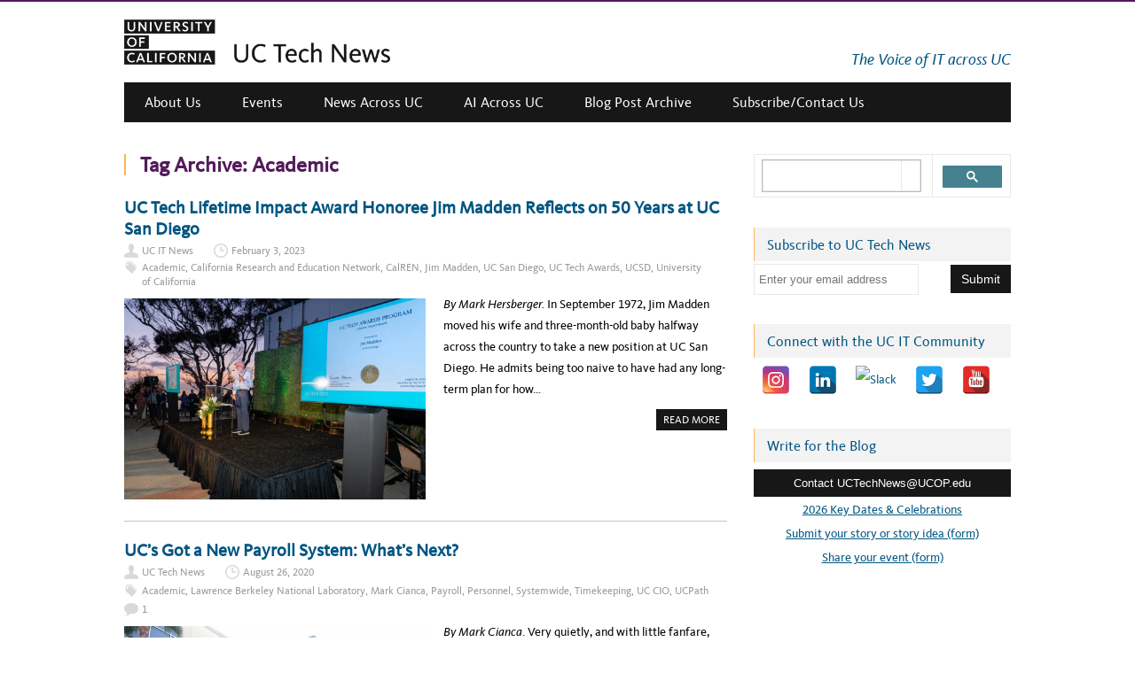

--- FILE ---
content_type: text/html; charset=UTF-8
request_url: https://uctechnews.ucop.edu/tag/academic/
body_size: 23609
content:
<!DOCTYPE html>
<!--[if IE 7]>
<html class="ie ie7" lang="en-US">
<![endif]-->
<!--[if IE 8]>
<html class="ie ie8" lang="en-US">
<![endif]-->
<!--[if !(IE 7) | !(IE 8)  ]><!-->
<html lang="en-US">
<!--<![endif]-->

<head>
<meta http-equiv="X-UA-Compatible" content="IE=edge" />
  <meta charset="UTF-8" /><script type="text/javascript">(window.NREUM||(NREUM={})).init={ajax:{deny_list:["bam.nr-data.net"]},feature_flags:["soft_nav"]};(window.NREUM||(NREUM={})).loader_config={licenseKey:"88d2d69bd3",applicationID:"5896006",browserID:"5896013"};;/*! For license information please see nr-loader-rum-1.308.0.min.js.LICENSE.txt */
(()=>{var e,t,r={163:(e,t,r)=>{"use strict";r.d(t,{j:()=>E});var n=r(384),i=r(1741);var a=r(2555);r(860).K7.genericEvents;const s="experimental.resources",o="register",c=e=>{if(!e||"string"!=typeof e)return!1;try{document.createDocumentFragment().querySelector(e)}catch{return!1}return!0};var d=r(2614),u=r(944),l=r(8122);const f="[data-nr-mask]",g=e=>(0,l.a)(e,(()=>{const e={feature_flags:[],experimental:{allow_registered_children:!1,resources:!1},mask_selector:"*",block_selector:"[data-nr-block]",mask_input_options:{color:!1,date:!1,"datetime-local":!1,email:!1,month:!1,number:!1,range:!1,search:!1,tel:!1,text:!1,time:!1,url:!1,week:!1,textarea:!1,select:!1,password:!0}};return{ajax:{deny_list:void 0,block_internal:!0,enabled:!0,autoStart:!0},api:{get allow_registered_children(){return e.feature_flags.includes(o)||e.experimental.allow_registered_children},set allow_registered_children(t){e.experimental.allow_registered_children=t},duplicate_registered_data:!1},browser_consent_mode:{enabled:!1},distributed_tracing:{enabled:void 0,exclude_newrelic_header:void 0,cors_use_newrelic_header:void 0,cors_use_tracecontext_headers:void 0,allowed_origins:void 0},get feature_flags(){return e.feature_flags},set feature_flags(t){e.feature_flags=t},generic_events:{enabled:!0,autoStart:!0},harvest:{interval:30},jserrors:{enabled:!0,autoStart:!0},logging:{enabled:!0,autoStart:!0},metrics:{enabled:!0,autoStart:!0},obfuscate:void 0,page_action:{enabled:!0},page_view_event:{enabled:!0,autoStart:!0},page_view_timing:{enabled:!0,autoStart:!0},performance:{capture_marks:!1,capture_measures:!1,capture_detail:!0,resources:{get enabled(){return e.feature_flags.includes(s)||e.experimental.resources},set enabled(t){e.experimental.resources=t},asset_types:[],first_party_domains:[],ignore_newrelic:!0}},privacy:{cookies_enabled:!0},proxy:{assets:void 0,beacon:void 0},session:{expiresMs:d.wk,inactiveMs:d.BB},session_replay:{autoStart:!0,enabled:!1,preload:!1,sampling_rate:10,error_sampling_rate:100,collect_fonts:!1,inline_images:!1,fix_stylesheets:!0,mask_all_inputs:!0,get mask_text_selector(){return e.mask_selector},set mask_text_selector(t){c(t)?e.mask_selector="".concat(t,",").concat(f):""===t||null===t?e.mask_selector=f:(0,u.R)(5,t)},get block_class(){return"nr-block"},get ignore_class(){return"nr-ignore"},get mask_text_class(){return"nr-mask"},get block_selector(){return e.block_selector},set block_selector(t){c(t)?e.block_selector+=",".concat(t):""!==t&&(0,u.R)(6,t)},get mask_input_options(){return e.mask_input_options},set mask_input_options(t){t&&"object"==typeof t?e.mask_input_options={...t,password:!0}:(0,u.R)(7,t)}},session_trace:{enabled:!0,autoStart:!0},soft_navigations:{enabled:!0,autoStart:!0},spa:{enabled:!0,autoStart:!0},ssl:void 0,user_actions:{enabled:!0,elementAttributes:["id","className","tagName","type"]}}})());var p=r(6154),m=r(9324);let h=0;const v={buildEnv:m.F3,distMethod:m.Xs,version:m.xv,originTime:p.WN},b={consented:!1},y={appMetadata:{},get consented(){return this.session?.state?.consent||b.consented},set consented(e){b.consented=e},customTransaction:void 0,denyList:void 0,disabled:!1,harvester:void 0,isolatedBacklog:!1,isRecording:!1,loaderType:void 0,maxBytes:3e4,obfuscator:void 0,onerror:void 0,ptid:void 0,releaseIds:{},session:void 0,timeKeeper:void 0,registeredEntities:[],jsAttributesMetadata:{bytes:0},get harvestCount(){return++h}},_=e=>{const t=(0,l.a)(e,y),r=Object.keys(v).reduce((e,t)=>(e[t]={value:v[t],writable:!1,configurable:!0,enumerable:!0},e),{});return Object.defineProperties(t,r)};var w=r(5701);const x=e=>{const t=e.startsWith("http");e+="/",r.p=t?e:"https://"+e};var R=r(7836),k=r(3241);const A={accountID:void 0,trustKey:void 0,agentID:void 0,licenseKey:void 0,applicationID:void 0,xpid:void 0},S=e=>(0,l.a)(e,A),T=new Set;function E(e,t={},r,s){let{init:o,info:c,loader_config:d,runtime:u={},exposed:l=!0}=t;if(!c){const e=(0,n.pV)();o=e.init,c=e.info,d=e.loader_config}e.init=g(o||{}),e.loader_config=S(d||{}),c.jsAttributes??={},p.bv&&(c.jsAttributes.isWorker=!0),e.info=(0,a.D)(c);const f=e.init,m=[c.beacon,c.errorBeacon];T.has(e.agentIdentifier)||(f.proxy.assets&&(x(f.proxy.assets),m.push(f.proxy.assets)),f.proxy.beacon&&m.push(f.proxy.beacon),e.beacons=[...m],function(e){const t=(0,n.pV)();Object.getOwnPropertyNames(i.W.prototype).forEach(r=>{const n=i.W.prototype[r];if("function"!=typeof n||"constructor"===n)return;let a=t[r];e[r]&&!1!==e.exposed&&"micro-agent"!==e.runtime?.loaderType&&(t[r]=(...t)=>{const n=e[r](...t);return a?a(...t):n})})}(e),(0,n.US)("activatedFeatures",w.B)),u.denyList=[...f.ajax.deny_list||[],...f.ajax.block_internal?m:[]],u.ptid=e.agentIdentifier,u.loaderType=r,e.runtime=_(u),T.has(e.agentIdentifier)||(e.ee=R.ee.get(e.agentIdentifier),e.exposed=l,(0,k.W)({agentIdentifier:e.agentIdentifier,drained:!!w.B?.[e.agentIdentifier],type:"lifecycle",name:"initialize",feature:void 0,data:e.config})),T.add(e.agentIdentifier)}},384:(e,t,r)=>{"use strict";r.d(t,{NT:()=>s,US:()=>u,Zm:()=>o,bQ:()=>d,dV:()=>c,pV:()=>l});var n=r(6154),i=r(1863),a=r(1910);const s={beacon:"bam.nr-data.net",errorBeacon:"bam.nr-data.net"};function o(){return n.gm.NREUM||(n.gm.NREUM={}),void 0===n.gm.newrelic&&(n.gm.newrelic=n.gm.NREUM),n.gm.NREUM}function c(){let e=o();return e.o||(e.o={ST:n.gm.setTimeout,SI:n.gm.setImmediate||n.gm.setInterval,CT:n.gm.clearTimeout,XHR:n.gm.XMLHttpRequest,REQ:n.gm.Request,EV:n.gm.Event,PR:n.gm.Promise,MO:n.gm.MutationObserver,FETCH:n.gm.fetch,WS:n.gm.WebSocket},(0,a.i)(...Object.values(e.o))),e}function d(e,t){let r=o();r.initializedAgents??={},t.initializedAt={ms:(0,i.t)(),date:new Date},r.initializedAgents[e]=t}function u(e,t){o()[e]=t}function l(){return function(){let e=o();const t=e.info||{};e.info={beacon:s.beacon,errorBeacon:s.errorBeacon,...t}}(),function(){let e=o();const t=e.init||{};e.init={...t}}(),c(),function(){let e=o();const t=e.loader_config||{};e.loader_config={...t}}(),o()}},782:(e,t,r)=>{"use strict";r.d(t,{T:()=>n});const n=r(860).K7.pageViewTiming},860:(e,t,r)=>{"use strict";r.d(t,{$J:()=>u,K7:()=>c,P3:()=>d,XX:()=>i,Yy:()=>o,df:()=>a,qY:()=>n,v4:()=>s});const n="events",i="jserrors",a="browser/blobs",s="rum",o="browser/logs",c={ajax:"ajax",genericEvents:"generic_events",jserrors:i,logging:"logging",metrics:"metrics",pageAction:"page_action",pageViewEvent:"page_view_event",pageViewTiming:"page_view_timing",sessionReplay:"session_replay",sessionTrace:"session_trace",softNav:"soft_navigations",spa:"spa"},d={[c.pageViewEvent]:1,[c.pageViewTiming]:2,[c.metrics]:3,[c.jserrors]:4,[c.spa]:5,[c.ajax]:6,[c.sessionTrace]:7,[c.softNav]:8,[c.sessionReplay]:9,[c.logging]:10,[c.genericEvents]:11},u={[c.pageViewEvent]:s,[c.pageViewTiming]:n,[c.ajax]:n,[c.spa]:n,[c.softNav]:n,[c.metrics]:i,[c.jserrors]:i,[c.sessionTrace]:a,[c.sessionReplay]:a,[c.logging]:o,[c.genericEvents]:"ins"}},944:(e,t,r)=>{"use strict";r.d(t,{R:()=>i});var n=r(3241);function i(e,t){"function"==typeof console.debug&&(console.debug("New Relic Warning: https://github.com/newrelic/newrelic-browser-agent/blob/main/docs/warning-codes.md#".concat(e),t),(0,n.W)({agentIdentifier:null,drained:null,type:"data",name:"warn",feature:"warn",data:{code:e,secondary:t}}))}},1687:(e,t,r)=>{"use strict";r.d(t,{Ak:()=>d,Ze:()=>f,x3:()=>u});var n=r(3241),i=r(7836),a=r(3606),s=r(860),o=r(2646);const c={};function d(e,t){const r={staged:!1,priority:s.P3[t]||0};l(e),c[e].get(t)||c[e].set(t,r)}function u(e,t){e&&c[e]&&(c[e].get(t)&&c[e].delete(t),p(e,t,!1),c[e].size&&g(e))}function l(e){if(!e)throw new Error("agentIdentifier required");c[e]||(c[e]=new Map)}function f(e="",t="feature",r=!1){if(l(e),!e||!c[e].get(t)||r)return p(e,t);c[e].get(t).staged=!0,g(e)}function g(e){const t=Array.from(c[e]);t.every(([e,t])=>t.staged)&&(t.sort((e,t)=>e[1].priority-t[1].priority),t.forEach(([t])=>{c[e].delete(t),p(e,t)}))}function p(e,t,r=!0){const s=e?i.ee.get(e):i.ee,c=a.i.handlers;if(!s.aborted&&s.backlog&&c){if((0,n.W)({agentIdentifier:e,type:"lifecycle",name:"drain",feature:t}),r){const e=s.backlog[t],r=c[t];if(r){for(let t=0;e&&t<e.length;++t)m(e[t],r);Object.entries(r).forEach(([e,t])=>{Object.values(t||{}).forEach(t=>{t[0]?.on&&t[0]?.context()instanceof o.y&&t[0].on(e,t[1])})})}}s.isolatedBacklog||delete c[t],s.backlog[t]=null,s.emit("drain-"+t,[])}}function m(e,t){var r=e[1];Object.values(t[r]||{}).forEach(t=>{var r=e[0];if(t[0]===r){var n=t[1],i=e[3],a=e[2];n.apply(i,a)}})}},1738:(e,t,r)=>{"use strict";r.d(t,{U:()=>g,Y:()=>f});var n=r(3241),i=r(9908),a=r(1863),s=r(944),o=r(5701),c=r(3969),d=r(8362),u=r(860),l=r(4261);function f(e,t,r,a){const f=a||r;!f||f[e]&&f[e]!==d.d.prototype[e]||(f[e]=function(){(0,i.p)(c.xV,["API/"+e+"/called"],void 0,u.K7.metrics,r.ee),(0,n.W)({agentIdentifier:r.agentIdentifier,drained:!!o.B?.[r.agentIdentifier],type:"data",name:"api",feature:l.Pl+e,data:{}});try{return t.apply(this,arguments)}catch(e){(0,s.R)(23,e)}})}function g(e,t,r,n,s){const o=e.info;null===r?delete o.jsAttributes[t]:o.jsAttributes[t]=r,(s||null===r)&&(0,i.p)(l.Pl+n,[(0,a.t)(),t,r],void 0,"session",e.ee)}},1741:(e,t,r)=>{"use strict";r.d(t,{W:()=>a});var n=r(944),i=r(4261);class a{#e(e,...t){if(this[e]!==a.prototype[e])return this[e](...t);(0,n.R)(35,e)}addPageAction(e,t){return this.#e(i.hG,e,t)}register(e){return this.#e(i.eY,e)}recordCustomEvent(e,t){return this.#e(i.fF,e,t)}setPageViewName(e,t){return this.#e(i.Fw,e,t)}setCustomAttribute(e,t,r){return this.#e(i.cD,e,t,r)}noticeError(e,t){return this.#e(i.o5,e,t)}setUserId(e,t=!1){return this.#e(i.Dl,e,t)}setApplicationVersion(e){return this.#e(i.nb,e)}setErrorHandler(e){return this.#e(i.bt,e)}addRelease(e,t){return this.#e(i.k6,e,t)}log(e,t){return this.#e(i.$9,e,t)}start(){return this.#e(i.d3)}finished(e){return this.#e(i.BL,e)}recordReplay(){return this.#e(i.CH)}pauseReplay(){return this.#e(i.Tb)}addToTrace(e){return this.#e(i.U2,e)}setCurrentRouteName(e){return this.#e(i.PA,e)}interaction(e){return this.#e(i.dT,e)}wrapLogger(e,t,r){return this.#e(i.Wb,e,t,r)}measure(e,t){return this.#e(i.V1,e,t)}consent(e){return this.#e(i.Pv,e)}}},1863:(e,t,r)=>{"use strict";function n(){return Math.floor(performance.now())}r.d(t,{t:()=>n})},1910:(e,t,r)=>{"use strict";r.d(t,{i:()=>a});var n=r(944);const i=new Map;function a(...e){return e.every(e=>{if(i.has(e))return i.get(e);const t="function"==typeof e?e.toString():"",r=t.includes("[native code]"),a=t.includes("nrWrapper");return r||a||(0,n.R)(64,e?.name||t),i.set(e,r),r})}},2555:(e,t,r)=>{"use strict";r.d(t,{D:()=>o,f:()=>s});var n=r(384),i=r(8122);const a={beacon:n.NT.beacon,errorBeacon:n.NT.errorBeacon,licenseKey:void 0,applicationID:void 0,sa:void 0,queueTime:void 0,applicationTime:void 0,ttGuid:void 0,user:void 0,account:void 0,product:void 0,extra:void 0,jsAttributes:{},userAttributes:void 0,atts:void 0,transactionName:void 0,tNamePlain:void 0};function s(e){try{return!!e.licenseKey&&!!e.errorBeacon&&!!e.applicationID}catch(e){return!1}}const o=e=>(0,i.a)(e,a)},2614:(e,t,r)=>{"use strict";r.d(t,{BB:()=>s,H3:()=>n,g:()=>d,iL:()=>c,tS:()=>o,uh:()=>i,wk:()=>a});const n="NRBA",i="SESSION",a=144e5,s=18e5,o={STARTED:"session-started",PAUSE:"session-pause",RESET:"session-reset",RESUME:"session-resume",UPDATE:"session-update"},c={SAME_TAB:"same-tab",CROSS_TAB:"cross-tab"},d={OFF:0,FULL:1,ERROR:2}},2646:(e,t,r)=>{"use strict";r.d(t,{y:()=>n});class n{constructor(e){this.contextId=e}}},2843:(e,t,r)=>{"use strict";r.d(t,{G:()=>a,u:()=>i});var n=r(3878);function i(e,t=!1,r,i){(0,n.DD)("visibilitychange",function(){if(t)return void("hidden"===document.visibilityState&&e());e(document.visibilityState)},r,i)}function a(e,t,r){(0,n.sp)("pagehide",e,t,r)}},3241:(e,t,r)=>{"use strict";r.d(t,{W:()=>a});var n=r(6154);const i="newrelic";function a(e={}){try{n.gm.dispatchEvent(new CustomEvent(i,{detail:e}))}catch(e){}}},3606:(e,t,r)=>{"use strict";r.d(t,{i:()=>a});var n=r(9908);a.on=s;var i=a.handlers={};function a(e,t,r,a){s(a||n.d,i,e,t,r)}function s(e,t,r,i,a){a||(a="feature"),e||(e=n.d);var s=t[a]=t[a]||{};(s[r]=s[r]||[]).push([e,i])}},3878:(e,t,r)=>{"use strict";function n(e,t){return{capture:e,passive:!1,signal:t}}function i(e,t,r=!1,i){window.addEventListener(e,t,n(r,i))}function a(e,t,r=!1,i){document.addEventListener(e,t,n(r,i))}r.d(t,{DD:()=>a,jT:()=>n,sp:()=>i})},3969:(e,t,r)=>{"use strict";r.d(t,{TZ:()=>n,XG:()=>o,rs:()=>i,xV:()=>s,z_:()=>a});const n=r(860).K7.metrics,i="sm",a="cm",s="storeSupportabilityMetrics",o="storeEventMetrics"},4234:(e,t,r)=>{"use strict";r.d(t,{W:()=>a});var n=r(7836),i=r(1687);class a{constructor(e,t){this.agentIdentifier=e,this.ee=n.ee.get(e),this.featureName=t,this.blocked=!1}deregisterDrain(){(0,i.x3)(this.agentIdentifier,this.featureName)}}},4261:(e,t,r)=>{"use strict";r.d(t,{$9:()=>d,BL:()=>o,CH:()=>g,Dl:()=>_,Fw:()=>y,PA:()=>h,Pl:()=>n,Pv:()=>k,Tb:()=>l,U2:()=>a,V1:()=>R,Wb:()=>x,bt:()=>b,cD:()=>v,d3:()=>w,dT:()=>c,eY:()=>p,fF:()=>f,hG:()=>i,k6:()=>s,nb:()=>m,o5:()=>u});const n="api-",i="addPageAction",a="addToTrace",s="addRelease",o="finished",c="interaction",d="log",u="noticeError",l="pauseReplay",f="recordCustomEvent",g="recordReplay",p="register",m="setApplicationVersion",h="setCurrentRouteName",v="setCustomAttribute",b="setErrorHandler",y="setPageViewName",_="setUserId",w="start",x="wrapLogger",R="measure",k="consent"},5289:(e,t,r)=>{"use strict";r.d(t,{GG:()=>s,Qr:()=>c,sB:()=>o});var n=r(3878),i=r(6389);function a(){return"undefined"==typeof document||"complete"===document.readyState}function s(e,t){if(a())return e();const r=(0,i.J)(e),s=setInterval(()=>{a()&&(clearInterval(s),r())},500);(0,n.sp)("load",r,t)}function o(e){if(a())return e();(0,n.DD)("DOMContentLoaded",e)}function c(e){if(a())return e();(0,n.sp)("popstate",e)}},5607:(e,t,r)=>{"use strict";r.d(t,{W:()=>n});const n=(0,r(9566).bz)()},5701:(e,t,r)=>{"use strict";r.d(t,{B:()=>a,t:()=>s});var n=r(3241);const i=new Set,a={};function s(e,t){const r=t.agentIdentifier;a[r]??={},e&&"object"==typeof e&&(i.has(r)||(t.ee.emit("rumresp",[e]),a[r]=e,i.add(r),(0,n.W)({agentIdentifier:r,loaded:!0,drained:!0,type:"lifecycle",name:"load",feature:void 0,data:e})))}},6154:(e,t,r)=>{"use strict";r.d(t,{OF:()=>c,RI:()=>i,WN:()=>u,bv:()=>a,eN:()=>l,gm:()=>s,mw:()=>o,sb:()=>d});var n=r(1863);const i="undefined"!=typeof window&&!!window.document,a="undefined"!=typeof WorkerGlobalScope&&("undefined"!=typeof self&&self instanceof WorkerGlobalScope&&self.navigator instanceof WorkerNavigator||"undefined"!=typeof globalThis&&globalThis instanceof WorkerGlobalScope&&globalThis.navigator instanceof WorkerNavigator),s=i?window:"undefined"!=typeof WorkerGlobalScope&&("undefined"!=typeof self&&self instanceof WorkerGlobalScope&&self||"undefined"!=typeof globalThis&&globalThis instanceof WorkerGlobalScope&&globalThis),o=Boolean("hidden"===s?.document?.visibilityState),c=/iPad|iPhone|iPod/.test(s.navigator?.userAgent),d=c&&"undefined"==typeof SharedWorker,u=((()=>{const e=s.navigator?.userAgent?.match(/Firefox[/\s](\d+\.\d+)/);Array.isArray(e)&&e.length>=2&&e[1]})(),Date.now()-(0,n.t)()),l=()=>"undefined"!=typeof PerformanceNavigationTiming&&s?.performance?.getEntriesByType("navigation")?.[0]?.responseStart},6389:(e,t,r)=>{"use strict";function n(e,t=500,r={}){const n=r?.leading||!1;let i;return(...r)=>{n&&void 0===i&&(e.apply(this,r),i=setTimeout(()=>{i=clearTimeout(i)},t)),n||(clearTimeout(i),i=setTimeout(()=>{e.apply(this,r)},t))}}function i(e){let t=!1;return(...r)=>{t||(t=!0,e.apply(this,r))}}r.d(t,{J:()=>i,s:()=>n})},6630:(e,t,r)=>{"use strict";r.d(t,{T:()=>n});const n=r(860).K7.pageViewEvent},7699:(e,t,r)=>{"use strict";r.d(t,{It:()=>a,KC:()=>o,No:()=>i,qh:()=>s});var n=r(860);const i=16e3,a=1e6,s="SESSION_ERROR",o={[n.K7.logging]:!0,[n.K7.genericEvents]:!1,[n.K7.jserrors]:!1,[n.K7.ajax]:!1}},7836:(e,t,r)=>{"use strict";r.d(t,{P:()=>o,ee:()=>c});var n=r(384),i=r(8990),a=r(2646),s=r(5607);const o="nr@context:".concat(s.W),c=function e(t,r){var n={},s={},u={},l=!1;try{l=16===r.length&&d.initializedAgents?.[r]?.runtime.isolatedBacklog}catch(e){}var f={on:p,addEventListener:p,removeEventListener:function(e,t){var r=n[e];if(!r)return;for(var i=0;i<r.length;i++)r[i]===t&&r.splice(i,1)},emit:function(e,r,n,i,a){!1!==a&&(a=!0);if(c.aborted&&!i)return;t&&a&&t.emit(e,r,n);var o=g(n);m(e).forEach(e=>{e.apply(o,r)});var d=v()[s[e]];d&&d.push([f,e,r,o]);return o},get:h,listeners:m,context:g,buffer:function(e,t){const r=v();if(t=t||"feature",f.aborted)return;Object.entries(e||{}).forEach(([e,n])=>{s[n]=t,t in r||(r[t]=[])})},abort:function(){f._aborted=!0,Object.keys(f.backlog).forEach(e=>{delete f.backlog[e]})},isBuffering:function(e){return!!v()[s[e]]},debugId:r,backlog:l?{}:t&&"object"==typeof t.backlog?t.backlog:{},isolatedBacklog:l};return Object.defineProperty(f,"aborted",{get:()=>{let e=f._aborted||!1;return e||(t&&(e=t.aborted),e)}}),f;function g(e){return e&&e instanceof a.y?e:e?(0,i.I)(e,o,()=>new a.y(o)):new a.y(o)}function p(e,t){n[e]=m(e).concat(t)}function m(e){return n[e]||[]}function h(t){return u[t]=u[t]||e(f,t)}function v(){return f.backlog}}(void 0,"globalEE"),d=(0,n.Zm)();d.ee||(d.ee=c)},8122:(e,t,r)=>{"use strict";r.d(t,{a:()=>i});var n=r(944);function i(e,t){try{if(!e||"object"!=typeof e)return(0,n.R)(3);if(!t||"object"!=typeof t)return(0,n.R)(4);const r=Object.create(Object.getPrototypeOf(t),Object.getOwnPropertyDescriptors(t)),a=0===Object.keys(r).length?e:r;for(let s in a)if(void 0!==e[s])try{if(null===e[s]){r[s]=null;continue}Array.isArray(e[s])&&Array.isArray(t[s])?r[s]=Array.from(new Set([...e[s],...t[s]])):"object"==typeof e[s]&&"object"==typeof t[s]?r[s]=i(e[s],t[s]):r[s]=e[s]}catch(e){r[s]||(0,n.R)(1,e)}return r}catch(e){(0,n.R)(2,e)}}},8362:(e,t,r)=>{"use strict";r.d(t,{d:()=>a});var n=r(9566),i=r(1741);class a extends i.W{agentIdentifier=(0,n.LA)(16)}},8374:(e,t,r)=>{r.nc=(()=>{try{return document?.currentScript?.nonce}catch(e){}return""})()},8990:(e,t,r)=>{"use strict";r.d(t,{I:()=>i});var n=Object.prototype.hasOwnProperty;function i(e,t,r){if(n.call(e,t))return e[t];var i=r();if(Object.defineProperty&&Object.keys)try{return Object.defineProperty(e,t,{value:i,writable:!0,enumerable:!1}),i}catch(e){}return e[t]=i,i}},9324:(e,t,r)=>{"use strict";r.d(t,{F3:()=>i,Xs:()=>a,xv:()=>n});const n="1.308.0",i="PROD",a="CDN"},9566:(e,t,r)=>{"use strict";r.d(t,{LA:()=>o,bz:()=>s});var n=r(6154);const i="xxxxxxxx-xxxx-4xxx-yxxx-xxxxxxxxxxxx";function a(e,t){return e?15&e[t]:16*Math.random()|0}function s(){const e=n.gm?.crypto||n.gm?.msCrypto;let t,r=0;return e&&e.getRandomValues&&(t=e.getRandomValues(new Uint8Array(30))),i.split("").map(e=>"x"===e?a(t,r++).toString(16):"y"===e?(3&a()|8).toString(16):e).join("")}function o(e){const t=n.gm?.crypto||n.gm?.msCrypto;let r,i=0;t&&t.getRandomValues&&(r=t.getRandomValues(new Uint8Array(e)));const s=[];for(var o=0;o<e;o++)s.push(a(r,i++).toString(16));return s.join("")}},9908:(e,t,r)=>{"use strict";r.d(t,{d:()=>n,p:()=>i});var n=r(7836).ee.get("handle");function i(e,t,r,i,a){a?(a.buffer([e],i),a.emit(e,t,r)):(n.buffer([e],i),n.emit(e,t,r))}}},n={};function i(e){var t=n[e];if(void 0!==t)return t.exports;var a=n[e]={exports:{}};return r[e](a,a.exports,i),a.exports}i.m=r,i.d=(e,t)=>{for(var r in t)i.o(t,r)&&!i.o(e,r)&&Object.defineProperty(e,r,{enumerable:!0,get:t[r]})},i.f={},i.e=e=>Promise.all(Object.keys(i.f).reduce((t,r)=>(i.f[r](e,t),t),[])),i.u=e=>"nr-rum-1.308.0.min.js",i.o=(e,t)=>Object.prototype.hasOwnProperty.call(e,t),e={},t="NRBA-1.308.0.PROD:",i.l=(r,n,a,s)=>{if(e[r])e[r].push(n);else{var o,c;if(void 0!==a)for(var d=document.getElementsByTagName("script"),u=0;u<d.length;u++){var l=d[u];if(l.getAttribute("src")==r||l.getAttribute("data-webpack")==t+a){o=l;break}}if(!o){c=!0;var f={296:"sha512-+MIMDsOcckGXa1EdWHqFNv7P+JUkd5kQwCBr3KE6uCvnsBNUrdSt4a/3/L4j4TxtnaMNjHpza2/erNQbpacJQA=="};(o=document.createElement("script")).charset="utf-8",i.nc&&o.setAttribute("nonce",i.nc),o.setAttribute("data-webpack",t+a),o.src=r,0!==o.src.indexOf(window.location.origin+"/")&&(o.crossOrigin="anonymous"),f[s]&&(o.integrity=f[s])}e[r]=[n];var g=(t,n)=>{o.onerror=o.onload=null,clearTimeout(p);var i=e[r];if(delete e[r],o.parentNode&&o.parentNode.removeChild(o),i&&i.forEach(e=>e(n)),t)return t(n)},p=setTimeout(g.bind(null,void 0,{type:"timeout",target:o}),12e4);o.onerror=g.bind(null,o.onerror),o.onload=g.bind(null,o.onload),c&&document.head.appendChild(o)}},i.r=e=>{"undefined"!=typeof Symbol&&Symbol.toStringTag&&Object.defineProperty(e,Symbol.toStringTag,{value:"Module"}),Object.defineProperty(e,"__esModule",{value:!0})},i.p="https://js-agent.newrelic.com/",(()=>{var e={374:0,840:0};i.f.j=(t,r)=>{var n=i.o(e,t)?e[t]:void 0;if(0!==n)if(n)r.push(n[2]);else{var a=new Promise((r,i)=>n=e[t]=[r,i]);r.push(n[2]=a);var s=i.p+i.u(t),o=new Error;i.l(s,r=>{if(i.o(e,t)&&(0!==(n=e[t])&&(e[t]=void 0),n)){var a=r&&("load"===r.type?"missing":r.type),s=r&&r.target&&r.target.src;o.message="Loading chunk "+t+" failed: ("+a+": "+s+")",o.name="ChunkLoadError",o.type=a,o.request=s,n[1](o)}},"chunk-"+t,t)}};var t=(t,r)=>{var n,a,[s,o,c]=r,d=0;if(s.some(t=>0!==e[t])){for(n in o)i.o(o,n)&&(i.m[n]=o[n]);if(c)c(i)}for(t&&t(r);d<s.length;d++)a=s[d],i.o(e,a)&&e[a]&&e[a][0](),e[a]=0},r=self["webpackChunk:NRBA-1.308.0.PROD"]=self["webpackChunk:NRBA-1.308.0.PROD"]||[];r.forEach(t.bind(null,0)),r.push=t.bind(null,r.push.bind(r))})(),(()=>{"use strict";i(8374);var e=i(8362),t=i(860);const r=Object.values(t.K7);var n=i(163);var a=i(9908),s=i(1863),o=i(4261),c=i(1738);var d=i(1687),u=i(4234),l=i(5289),f=i(6154),g=i(944),p=i(384);const m=e=>f.RI&&!0===e?.privacy.cookies_enabled;function h(e){return!!(0,p.dV)().o.MO&&m(e)&&!0===e?.session_trace.enabled}var v=i(6389),b=i(7699);class y extends u.W{constructor(e,t){super(e.agentIdentifier,t),this.agentRef=e,this.abortHandler=void 0,this.featAggregate=void 0,this.loadedSuccessfully=void 0,this.onAggregateImported=new Promise(e=>{this.loadedSuccessfully=e}),this.deferred=Promise.resolve(),!1===e.init[this.featureName].autoStart?this.deferred=new Promise((t,r)=>{this.ee.on("manual-start-all",(0,v.J)(()=>{(0,d.Ak)(e.agentIdentifier,this.featureName),t()}))}):(0,d.Ak)(e.agentIdentifier,t)}importAggregator(e,t,r={}){if(this.featAggregate)return;const n=async()=>{let n;await this.deferred;try{if(m(e.init)){const{setupAgentSession:t}=await i.e(296).then(i.bind(i,3305));n=t(e)}}catch(e){(0,g.R)(20,e),this.ee.emit("internal-error",[e]),(0,a.p)(b.qh,[e],void 0,this.featureName,this.ee)}try{if(!this.#t(this.featureName,n,e.init))return(0,d.Ze)(this.agentIdentifier,this.featureName),void this.loadedSuccessfully(!1);const{Aggregate:i}=await t();this.featAggregate=new i(e,r),e.runtime.harvester.initializedAggregates.push(this.featAggregate),this.loadedSuccessfully(!0)}catch(e){(0,g.R)(34,e),this.abortHandler?.(),(0,d.Ze)(this.agentIdentifier,this.featureName,!0),this.loadedSuccessfully(!1),this.ee&&this.ee.abort()}};f.RI?(0,l.GG)(()=>n(),!0):n()}#t(e,r,n){if(this.blocked)return!1;switch(e){case t.K7.sessionReplay:return h(n)&&!!r;case t.K7.sessionTrace:return!!r;default:return!0}}}var _=i(6630),w=i(2614),x=i(3241);class R extends y{static featureName=_.T;constructor(e){var t;super(e,_.T),this.setupInspectionEvents(e.agentIdentifier),t=e,(0,c.Y)(o.Fw,function(e,r){"string"==typeof e&&("/"!==e.charAt(0)&&(e="/"+e),t.runtime.customTransaction=(r||"http://custom.transaction")+e,(0,a.p)(o.Pl+o.Fw,[(0,s.t)()],void 0,void 0,t.ee))},t),this.importAggregator(e,()=>i.e(296).then(i.bind(i,3943)))}setupInspectionEvents(e){const t=(t,r)=>{t&&(0,x.W)({agentIdentifier:e,timeStamp:t.timeStamp,loaded:"complete"===t.target.readyState,type:"window",name:r,data:t.target.location+""})};(0,l.sB)(e=>{t(e,"DOMContentLoaded")}),(0,l.GG)(e=>{t(e,"load")}),(0,l.Qr)(e=>{t(e,"navigate")}),this.ee.on(w.tS.UPDATE,(t,r)=>{(0,x.W)({agentIdentifier:e,type:"lifecycle",name:"session",data:r})})}}class k extends e.d{constructor(e){var t;(super(),f.gm)?(this.features={},(0,p.bQ)(this.agentIdentifier,this),this.desiredFeatures=new Set(e.features||[]),this.desiredFeatures.add(R),(0,n.j)(this,e,e.loaderType||"agent"),t=this,(0,c.Y)(o.cD,function(e,r,n=!1){if("string"==typeof e){if(["string","number","boolean"].includes(typeof r)||null===r)return(0,c.U)(t,e,r,o.cD,n);(0,g.R)(40,typeof r)}else(0,g.R)(39,typeof e)},t),function(e){(0,c.Y)(o.Dl,function(t,r=!1){if("string"!=typeof t&&null!==t)return void(0,g.R)(41,typeof t);const n=e.info.jsAttributes["enduser.id"];r&&null!=n&&n!==t?(0,a.p)(o.Pl+"setUserIdAndResetSession",[t],void 0,"session",e.ee):(0,c.U)(e,"enduser.id",t,o.Dl,!0)},e)}(this),function(e){(0,c.Y)(o.nb,function(t){if("string"==typeof t||null===t)return(0,c.U)(e,"application.version",t,o.nb,!1);(0,g.R)(42,typeof t)},e)}(this),function(e){(0,c.Y)(o.d3,function(){e.ee.emit("manual-start-all")},e)}(this),function(e){(0,c.Y)(o.Pv,function(t=!0){if("boolean"==typeof t){if((0,a.p)(o.Pl+o.Pv,[t],void 0,"session",e.ee),e.runtime.consented=t,t){const t=e.features.page_view_event;t.onAggregateImported.then(e=>{const r=t.featAggregate;e&&!r.sentRum&&r.sendRum()})}}else(0,g.R)(65,typeof t)},e)}(this),this.run()):(0,g.R)(21)}get config(){return{info:this.info,init:this.init,loader_config:this.loader_config,runtime:this.runtime}}get api(){return this}run(){try{const e=function(e){const t={};return r.forEach(r=>{t[r]=!!e[r]?.enabled}),t}(this.init),n=[...this.desiredFeatures];n.sort((e,r)=>t.P3[e.featureName]-t.P3[r.featureName]),n.forEach(r=>{if(!e[r.featureName]&&r.featureName!==t.K7.pageViewEvent)return;if(r.featureName===t.K7.spa)return void(0,g.R)(67);const n=function(e){switch(e){case t.K7.ajax:return[t.K7.jserrors];case t.K7.sessionTrace:return[t.K7.ajax,t.K7.pageViewEvent];case t.K7.sessionReplay:return[t.K7.sessionTrace];case t.K7.pageViewTiming:return[t.K7.pageViewEvent];default:return[]}}(r.featureName).filter(e=>!(e in this.features));n.length>0&&(0,g.R)(36,{targetFeature:r.featureName,missingDependencies:n}),this.features[r.featureName]=new r(this)})}catch(e){(0,g.R)(22,e);for(const e in this.features)this.features[e].abortHandler?.();const t=(0,p.Zm)();delete t.initializedAgents[this.agentIdentifier]?.features,delete this.sharedAggregator;return t.ee.get(this.agentIdentifier).abort(),!1}}}var A=i(2843),S=i(782);class T extends y{static featureName=S.T;constructor(e){super(e,S.T),f.RI&&((0,A.u)(()=>(0,a.p)("docHidden",[(0,s.t)()],void 0,S.T,this.ee),!0),(0,A.G)(()=>(0,a.p)("winPagehide",[(0,s.t)()],void 0,S.T,this.ee)),this.importAggregator(e,()=>i.e(296).then(i.bind(i,2117))))}}var E=i(3969);class I extends y{static featureName=E.TZ;constructor(e){super(e,E.TZ),f.RI&&document.addEventListener("securitypolicyviolation",e=>{(0,a.p)(E.xV,["Generic/CSPViolation/Detected"],void 0,this.featureName,this.ee)}),this.importAggregator(e,()=>i.e(296).then(i.bind(i,9623)))}}new k({features:[R,T,I],loaderType:"lite"})})()})();</script> 
  <meta name="viewport" content="width=device-width, minimumscale=1.0, maximum-scale=1.0" />  
  <title>Academic | UC Tech News</title>  
  <!--[if lt IE 9]>
	<script src="https://uctechnews.ucop.edu/wp-content/themes/midnightcity-premium/js/html5.js"></script>
	<![endif]-->
<style type='text/css'>		#wrapper #header .site-title a { color: #2d658a; }</style><meta name='robots' content='max-image-preview:large' />
	<style>img:is([sizes="auto" i], [sizes^="auto," i]) { contain-intrinsic-size: 3000px 1500px }</style>
	<link rel='dns-prefetch' href='//uctechnews.ucop.edu' />
<link rel='dns-prefetch' href='//apis.google.com' />
<link rel='dns-prefetch' href='//connect.facebook.net' />
<link rel='dns-prefetch' href='//platform.twitter.com' />
<link rel="alternate" type="application/rss+xml" title="UC Tech News &raquo; Feed" href="https://uctechnews.ucop.edu/feed/" />
<link rel="alternate" type="application/rss+xml" title="UC Tech News &raquo; Comments Feed" href="https://uctechnews.ucop.edu/comments/feed/" />
<link rel="alternate" type="application/rss+xml" title="UC Tech News &raquo; Academic Tag Feed" href="https://uctechnews.ucop.edu/tag/academic/feed/" />
<script type="text/javascript">
/* <![CDATA[ */
window._wpemojiSettings = {"baseUrl":"https:\/\/s.w.org\/images\/core\/emoji\/15.1.0\/72x72\/","ext":".png","svgUrl":"https:\/\/s.w.org\/images\/core\/emoji\/15.1.0\/svg\/","svgExt":".svg","source":{"concatemoji":"https:\/\/uctechnews.ucop.edu\/wp-includes\/js\/wp-emoji-release.min.js?ver=6.8.1"}};
/*! This file is auto-generated */
!function(i,n){var o,s,e;function c(e){try{var t={supportTests:e,timestamp:(new Date).valueOf()};sessionStorage.setItem(o,JSON.stringify(t))}catch(e){}}function p(e,t,n){e.clearRect(0,0,e.canvas.width,e.canvas.height),e.fillText(t,0,0);var t=new Uint32Array(e.getImageData(0,0,e.canvas.width,e.canvas.height).data),r=(e.clearRect(0,0,e.canvas.width,e.canvas.height),e.fillText(n,0,0),new Uint32Array(e.getImageData(0,0,e.canvas.width,e.canvas.height).data));return t.every(function(e,t){return e===r[t]})}function u(e,t,n){switch(t){case"flag":return n(e,"\ud83c\udff3\ufe0f\u200d\u26a7\ufe0f","\ud83c\udff3\ufe0f\u200b\u26a7\ufe0f")?!1:!n(e,"\ud83c\uddfa\ud83c\uddf3","\ud83c\uddfa\u200b\ud83c\uddf3")&&!n(e,"\ud83c\udff4\udb40\udc67\udb40\udc62\udb40\udc65\udb40\udc6e\udb40\udc67\udb40\udc7f","\ud83c\udff4\u200b\udb40\udc67\u200b\udb40\udc62\u200b\udb40\udc65\u200b\udb40\udc6e\u200b\udb40\udc67\u200b\udb40\udc7f");case"emoji":return!n(e,"\ud83d\udc26\u200d\ud83d\udd25","\ud83d\udc26\u200b\ud83d\udd25")}return!1}function f(e,t,n){var r="undefined"!=typeof WorkerGlobalScope&&self instanceof WorkerGlobalScope?new OffscreenCanvas(300,150):i.createElement("canvas"),a=r.getContext("2d",{willReadFrequently:!0}),o=(a.textBaseline="top",a.font="600 32px Arial",{});return e.forEach(function(e){o[e]=t(a,e,n)}),o}function t(e){var t=i.createElement("script");t.src=e,t.defer=!0,i.head.appendChild(t)}"undefined"!=typeof Promise&&(o="wpEmojiSettingsSupports",s=["flag","emoji"],n.supports={everything:!0,everythingExceptFlag:!0},e=new Promise(function(e){i.addEventListener("DOMContentLoaded",e,{once:!0})}),new Promise(function(t){var n=function(){try{var e=JSON.parse(sessionStorage.getItem(o));if("object"==typeof e&&"number"==typeof e.timestamp&&(new Date).valueOf()<e.timestamp+604800&&"object"==typeof e.supportTests)return e.supportTests}catch(e){}return null}();if(!n){if("undefined"!=typeof Worker&&"undefined"!=typeof OffscreenCanvas&&"undefined"!=typeof URL&&URL.createObjectURL&&"undefined"!=typeof Blob)try{var e="postMessage("+f.toString()+"("+[JSON.stringify(s),u.toString(),p.toString()].join(",")+"));",r=new Blob([e],{type:"text/javascript"}),a=new Worker(URL.createObjectURL(r),{name:"wpTestEmojiSupports"});return void(a.onmessage=function(e){c(n=e.data),a.terminate(),t(n)})}catch(e){}c(n=f(s,u,p))}t(n)}).then(function(e){for(var t in e)n.supports[t]=e[t],n.supports.everything=n.supports.everything&&n.supports[t],"flag"!==t&&(n.supports.everythingExceptFlag=n.supports.everythingExceptFlag&&n.supports[t]);n.supports.everythingExceptFlag=n.supports.everythingExceptFlag&&!n.supports.flag,n.DOMReady=!1,n.readyCallback=function(){n.DOMReady=!0}}).then(function(){return e}).then(function(){var e;n.supports.everything||(n.readyCallback(),(e=n.source||{}).concatemoji?t(e.concatemoji):e.wpemoji&&e.twemoji&&(t(e.twemoji),t(e.wpemoji)))}))}((window,document),window._wpemojiSettings);
/* ]]> */
</script>
<style id='wp-emoji-styles-inline-css' type='text/css'>

	img.wp-smiley, img.emoji {
		display: inline !important;
		border: none !important;
		box-shadow: none !important;
		height: 1em !important;
		width: 1em !important;
		margin: 0 0.07em !important;
		vertical-align: -0.1em !important;
		background: none !important;
		padding: 0 !important;
	}
</style>
<link rel='stylesheet' id='wp-block-library-css' href='https://uctechnews.ucop.edu/wp-includes/css/dist/block-library/style.min.css?ver=6.8.1' type='text/css' media='all' />
<style id='classic-theme-styles-inline-css' type='text/css'>
/*! This file is auto-generated */
.wp-block-button__link{color:#fff;background-color:#32373c;border-radius:9999px;box-shadow:none;text-decoration:none;padding:calc(.667em + 2px) calc(1.333em + 2px);font-size:1.125em}.wp-block-file__button{background:#32373c;color:#fff;text-decoration:none}
</style>
<style id='global-styles-inline-css' type='text/css'>
:root{--wp--preset--aspect-ratio--square: 1;--wp--preset--aspect-ratio--4-3: 4/3;--wp--preset--aspect-ratio--3-4: 3/4;--wp--preset--aspect-ratio--3-2: 3/2;--wp--preset--aspect-ratio--2-3: 2/3;--wp--preset--aspect-ratio--16-9: 16/9;--wp--preset--aspect-ratio--9-16: 9/16;--wp--preset--color--black: #000000;--wp--preset--color--cyan-bluish-gray: #abb8c3;--wp--preset--color--white: #ffffff;--wp--preset--color--pale-pink: #f78da7;--wp--preset--color--vivid-red: #cf2e2e;--wp--preset--color--luminous-vivid-orange: #ff6900;--wp--preset--color--luminous-vivid-amber: #fcb900;--wp--preset--color--light-green-cyan: #7bdcb5;--wp--preset--color--vivid-green-cyan: #00d084;--wp--preset--color--pale-cyan-blue: #8ed1fc;--wp--preset--color--vivid-cyan-blue: #0693e3;--wp--preset--color--vivid-purple: #9b51e0;--wp--preset--gradient--vivid-cyan-blue-to-vivid-purple: linear-gradient(135deg,rgba(6,147,227,1) 0%,rgb(155,81,224) 100%);--wp--preset--gradient--light-green-cyan-to-vivid-green-cyan: linear-gradient(135deg,rgb(122,220,180) 0%,rgb(0,208,130) 100%);--wp--preset--gradient--luminous-vivid-amber-to-luminous-vivid-orange: linear-gradient(135deg,rgba(252,185,0,1) 0%,rgba(255,105,0,1) 100%);--wp--preset--gradient--luminous-vivid-orange-to-vivid-red: linear-gradient(135deg,rgba(255,105,0,1) 0%,rgb(207,46,46) 100%);--wp--preset--gradient--very-light-gray-to-cyan-bluish-gray: linear-gradient(135deg,rgb(238,238,238) 0%,rgb(169,184,195) 100%);--wp--preset--gradient--cool-to-warm-spectrum: linear-gradient(135deg,rgb(74,234,220) 0%,rgb(151,120,209) 20%,rgb(207,42,186) 40%,rgb(238,44,130) 60%,rgb(251,105,98) 80%,rgb(254,248,76) 100%);--wp--preset--gradient--blush-light-purple: linear-gradient(135deg,rgb(255,206,236) 0%,rgb(152,150,240) 100%);--wp--preset--gradient--blush-bordeaux: linear-gradient(135deg,rgb(254,205,165) 0%,rgb(254,45,45) 50%,rgb(107,0,62) 100%);--wp--preset--gradient--luminous-dusk: linear-gradient(135deg,rgb(255,203,112) 0%,rgb(199,81,192) 50%,rgb(65,88,208) 100%);--wp--preset--gradient--pale-ocean: linear-gradient(135deg,rgb(255,245,203) 0%,rgb(182,227,212) 50%,rgb(51,167,181) 100%);--wp--preset--gradient--electric-grass: linear-gradient(135deg,rgb(202,248,128) 0%,rgb(113,206,126) 100%);--wp--preset--gradient--midnight: linear-gradient(135deg,rgb(2,3,129) 0%,rgb(40,116,252) 100%);--wp--preset--font-size--small: 13px;--wp--preset--font-size--medium: 20px;--wp--preset--font-size--large: 36px;--wp--preset--font-size--x-large: 42px;--wp--preset--spacing--20: 0.44rem;--wp--preset--spacing--30: 0.67rem;--wp--preset--spacing--40: 1rem;--wp--preset--spacing--50: 1.5rem;--wp--preset--spacing--60: 2.25rem;--wp--preset--spacing--70: 3.38rem;--wp--preset--spacing--80: 5.06rem;--wp--preset--shadow--natural: 6px 6px 9px rgba(0, 0, 0, 0.2);--wp--preset--shadow--deep: 12px 12px 50px rgba(0, 0, 0, 0.4);--wp--preset--shadow--sharp: 6px 6px 0px rgba(0, 0, 0, 0.2);--wp--preset--shadow--outlined: 6px 6px 0px -3px rgba(255, 255, 255, 1), 6px 6px rgba(0, 0, 0, 1);--wp--preset--shadow--crisp: 6px 6px 0px rgba(0, 0, 0, 1);}:where(.is-layout-flex){gap: 0.5em;}:where(.is-layout-grid){gap: 0.5em;}body .is-layout-flex{display: flex;}.is-layout-flex{flex-wrap: wrap;align-items: center;}.is-layout-flex > :is(*, div){margin: 0;}body .is-layout-grid{display: grid;}.is-layout-grid > :is(*, div){margin: 0;}:where(.wp-block-columns.is-layout-flex){gap: 2em;}:where(.wp-block-columns.is-layout-grid){gap: 2em;}:where(.wp-block-post-template.is-layout-flex){gap: 1.25em;}:where(.wp-block-post-template.is-layout-grid){gap: 1.25em;}.has-black-color{color: var(--wp--preset--color--black) !important;}.has-cyan-bluish-gray-color{color: var(--wp--preset--color--cyan-bluish-gray) !important;}.has-white-color{color: var(--wp--preset--color--white) !important;}.has-pale-pink-color{color: var(--wp--preset--color--pale-pink) !important;}.has-vivid-red-color{color: var(--wp--preset--color--vivid-red) !important;}.has-luminous-vivid-orange-color{color: var(--wp--preset--color--luminous-vivid-orange) !important;}.has-luminous-vivid-amber-color{color: var(--wp--preset--color--luminous-vivid-amber) !important;}.has-light-green-cyan-color{color: var(--wp--preset--color--light-green-cyan) !important;}.has-vivid-green-cyan-color{color: var(--wp--preset--color--vivid-green-cyan) !important;}.has-pale-cyan-blue-color{color: var(--wp--preset--color--pale-cyan-blue) !important;}.has-vivid-cyan-blue-color{color: var(--wp--preset--color--vivid-cyan-blue) !important;}.has-vivid-purple-color{color: var(--wp--preset--color--vivid-purple) !important;}.has-black-background-color{background-color: var(--wp--preset--color--black) !important;}.has-cyan-bluish-gray-background-color{background-color: var(--wp--preset--color--cyan-bluish-gray) !important;}.has-white-background-color{background-color: var(--wp--preset--color--white) !important;}.has-pale-pink-background-color{background-color: var(--wp--preset--color--pale-pink) !important;}.has-vivid-red-background-color{background-color: var(--wp--preset--color--vivid-red) !important;}.has-luminous-vivid-orange-background-color{background-color: var(--wp--preset--color--luminous-vivid-orange) !important;}.has-luminous-vivid-amber-background-color{background-color: var(--wp--preset--color--luminous-vivid-amber) !important;}.has-light-green-cyan-background-color{background-color: var(--wp--preset--color--light-green-cyan) !important;}.has-vivid-green-cyan-background-color{background-color: var(--wp--preset--color--vivid-green-cyan) !important;}.has-pale-cyan-blue-background-color{background-color: var(--wp--preset--color--pale-cyan-blue) !important;}.has-vivid-cyan-blue-background-color{background-color: var(--wp--preset--color--vivid-cyan-blue) !important;}.has-vivid-purple-background-color{background-color: var(--wp--preset--color--vivid-purple) !important;}.has-black-border-color{border-color: var(--wp--preset--color--black) !important;}.has-cyan-bluish-gray-border-color{border-color: var(--wp--preset--color--cyan-bluish-gray) !important;}.has-white-border-color{border-color: var(--wp--preset--color--white) !important;}.has-pale-pink-border-color{border-color: var(--wp--preset--color--pale-pink) !important;}.has-vivid-red-border-color{border-color: var(--wp--preset--color--vivid-red) !important;}.has-luminous-vivid-orange-border-color{border-color: var(--wp--preset--color--luminous-vivid-orange) !important;}.has-luminous-vivid-amber-border-color{border-color: var(--wp--preset--color--luminous-vivid-amber) !important;}.has-light-green-cyan-border-color{border-color: var(--wp--preset--color--light-green-cyan) !important;}.has-vivid-green-cyan-border-color{border-color: var(--wp--preset--color--vivid-green-cyan) !important;}.has-pale-cyan-blue-border-color{border-color: var(--wp--preset--color--pale-cyan-blue) !important;}.has-vivid-cyan-blue-border-color{border-color: var(--wp--preset--color--vivid-cyan-blue) !important;}.has-vivid-purple-border-color{border-color: var(--wp--preset--color--vivid-purple) !important;}.has-vivid-cyan-blue-to-vivid-purple-gradient-background{background: var(--wp--preset--gradient--vivid-cyan-blue-to-vivid-purple) !important;}.has-light-green-cyan-to-vivid-green-cyan-gradient-background{background: var(--wp--preset--gradient--light-green-cyan-to-vivid-green-cyan) !important;}.has-luminous-vivid-amber-to-luminous-vivid-orange-gradient-background{background: var(--wp--preset--gradient--luminous-vivid-amber-to-luminous-vivid-orange) !important;}.has-luminous-vivid-orange-to-vivid-red-gradient-background{background: var(--wp--preset--gradient--luminous-vivid-orange-to-vivid-red) !important;}.has-very-light-gray-to-cyan-bluish-gray-gradient-background{background: var(--wp--preset--gradient--very-light-gray-to-cyan-bluish-gray) !important;}.has-cool-to-warm-spectrum-gradient-background{background: var(--wp--preset--gradient--cool-to-warm-spectrum) !important;}.has-blush-light-purple-gradient-background{background: var(--wp--preset--gradient--blush-light-purple) !important;}.has-blush-bordeaux-gradient-background{background: var(--wp--preset--gradient--blush-bordeaux) !important;}.has-luminous-dusk-gradient-background{background: var(--wp--preset--gradient--luminous-dusk) !important;}.has-pale-ocean-gradient-background{background: var(--wp--preset--gradient--pale-ocean) !important;}.has-electric-grass-gradient-background{background: var(--wp--preset--gradient--electric-grass) !important;}.has-midnight-gradient-background{background: var(--wp--preset--gradient--midnight) !important;}.has-small-font-size{font-size: var(--wp--preset--font-size--small) !important;}.has-medium-font-size{font-size: var(--wp--preset--font-size--medium) !important;}.has-large-font-size{font-size: var(--wp--preset--font-size--large) !important;}.has-x-large-font-size{font-size: var(--wp--preset--font-size--x-large) !important;}
:where(.wp-block-post-template.is-layout-flex){gap: 1.25em;}:where(.wp-block-post-template.is-layout-grid){gap: 1.25em;}
:where(.wp-block-columns.is-layout-flex){gap: 2em;}:where(.wp-block-columns.is-layout-grid){gap: 2em;}
:root :where(.wp-block-pullquote){font-size: 1.5em;line-height: 1.6;}
</style>
<link rel='stylesheet' id='simple-banner-style-css' href='https://uctechnews.ucop.edu/wp-content/plugins/simple-banner/simple-banner.css?ver=6.8.1' type='text/css' media='all' />
<link rel='stylesheet' id='spacexchimp_p005-frontend-css-css' href='https://uctechnews.ucop.edu/wp-content/plugins/social-media-buttons-toolbar/inc/css/frontend.css?ver=6.8.1' type='text/css' media='all' />
<style id='spacexchimp_p005-frontend-css-inline-css' type='text/css'>

                    .smbt-social-icons {
                        text-align: left !important;
                    }
                    .smbt-social-icons li img {
                        width: 32px !important;
                        height: 32px !important;
                        margin: 9px !important;
                    }
                  
</style>
<link rel='stylesheet' id='spacexchimp_p005-bootstrap-tooltip-css-css' href='https://uctechnews.ucop.edu/wp-content/plugins/social-media-buttons-toolbar/inc/lib/bootstrap-tooltip/bootstrap-tooltip.css?ver=6.8.1' type='text/css' media='all' />
<link rel='stylesheet' id='WPArchivesTree-style-css' href='https://uctechnews.ucop.edu/wp-content/plugins/wparchivestree/css/style.css?ver=6.8.1' type='text/css' media='all' />
<link rel='stylesheet' id='midnightcity-style-css' href='https://uctechnews.ucop.edu/wp-content/themes/midnightcity-premium/style.css?ver=6.8.1' type='text/css' media='all' />
<link rel='stylesheet' id='midnightcity-tab-widget-css' href='https://uctechnews.ucop.edu/wp-content/themes/midnightcity-premium/functions/fe/wp-tab-widget/css/wp-tab-widget.css?ver=6.8.1' type='text/css' media='all' />
<link rel='stylesheet' id='addtoany-css' href='https://uctechnews.ucop.edu/wp-content/plugins/add-to-any/addtoany.min.css?ver=1.14' type='text/css' media='all' />
<link rel='stylesheet' id='jquery-magnific-popup-css' href='https://uctechnews.ucop.edu/wp-content/plugins/cyclone-slider-pro/libs/magnific-popup/magnific-popup.css?ver=2.8.4' type='text/css' media='all' />
<link rel='stylesheet' id='cyclone-template-style-dark-css' href='https://uctechnews.ucop.edu/wp-content/themes/midnightcity-premium/cycloneslider/dark/style.css?ver=2.8.4' type='text/css' media='all' />
<link rel='stylesheet' id='cyclone-template-style-default-css' href='https://uctechnews.ucop.edu/wp-content/themes/midnightcity-premium/cycloneslider/default/style.css?ver=2.8.4' type='text/css' media='all' />
<link rel='stylesheet' id='cyclone-template-style-galleria-css' href='https://uctechnews.ucop.edu/wp-content/plugins/cyclone-slider-pro/templates/galleria/style.css?ver=2.8.4' type='text/css' media='all' />
<link rel='stylesheet' id='cyclone-template-style-standard-css' href='https://uctechnews.ucop.edu/wp-content/themes/midnightcity-premium/cycloneslider/standard/style.css?ver=2.8.4' type='text/css' media='all' />
<link rel='stylesheet' id='cyclone-template-style-text-css' href='https://uctechnews.ucop.edu/wp-content/plugins/cyclone-slider-pro/templates/text/style.css?ver=2.8.4' type='text/css' media='all' />
<link rel='stylesheet' id='cyclone-template-style-thumbnails-css' href='https://uctechnews.ucop.edu/wp-content/themes/midnightcity-premium/cycloneslider/thumbnails/style.css?ver=2.8.4' type='text/css' media='all' />
<script type="text/javascript" src="https://uctechnews.ucop.edu/wp-includes/js/jquery/jquery.min.js?ver=3.7.1" id="jquery-core-js"></script>
<script type="text/javascript" src="https://uctechnews.ucop.edu/wp-includes/js/jquery/jquery-migrate.min.js?ver=3.4.1" id="jquery-migrate-js"></script>
<script type="text/javascript" src="https://uctechnews.ucop.edu/wp-content/plugins/add-to-any/addtoany.min.js?ver=1.0" id="addtoany-js"></script>
<script type="text/javascript" src="https://uctechnews.ucop.edu/wp-content/plugins/simple-banner/simple-banner.js?ver=6.8.1" id="simple-banner-script-js"></script>
<script type="text/javascript" src="https://uctechnews.ucop.edu/wp-content/plugins/social-media-buttons-toolbar/inc/lib/bootstrap-tooltip/bootstrap-tooltip.js?ver=6.8.1" id="spacexchimp_p005-bootstrap-tooltip-js-js"></script>
<link rel="https://api.w.org/" href="https://uctechnews.ucop.edu/wp-json/" /><link rel="alternate" title="JSON" type="application/json" href="https://uctechnews.ucop.edu/wp-json/wp/v2/tags/1037" /><link rel="EditURI" type="application/rsd+xml" title="RSD" href="https://uctechnews.ucop.edu/xmlrpc.php?rsd" />
<meta name="generator" content="WordPress 6.8.1" />

<script type="text/javascript">
window.a2a_config=window.a2a_config||{};a2a_config.callbacks=[];a2a_config.overlays=[];a2a_config.templates={};
</script>
<script type="text/javascript" src="https://static.addtoany.com/menu/page.js" async="async"></script>
<style type="text/css" media="screen">.simple-banner{background:#010080};</style><style type="text/css" media="screen">.simple-banner .simple-banner-text{color:#ffd700};</style><style type="text/css" media="screen">.simple-banner .simple-banner-text a{color:#ffffff};</style><style type="text/css">
.sfs-subscriber-count { width: 88px; overflow: hidden; height: 26px; color: #424242; font: 9px Verdana, Geneva, sans-serif; letter-spacing: 1px; } .sfs-count { width: 86px; height: 17px; line-height: 17px; margin: 0 auto; background: #ccc; border: 1px solid #909090; border-top-color: #fff; border-left-color: #fff; } .sfs-count span { display: inline-block; height: 11px; line-height: 12px; margin: 2px 1px 2px 2px; padding: 0 2px 0 3px; background: #e4e4e4; border: 1px solid #a2a2a2; border-bottom-color: #fff; border-right-color: #fff; } .sfs-stats { font-size: 6px; line-height: 6px; margin: 1px 0 0 1px; word-spacing: 2px; text-align: center; text-transform: uppercase; }
</style>
    <!-- Global site tag (gtag.js) - Google Analytics -->
    <script async src="https://www.googletagmanager.com/gtag/js?id=G-K19F4ZC6JT"></script>
    <script>
      window.dataLayer = window.dataLayer || [];
      function gtag(){dataLayer.push(arguments);}
      gtag('js', new Date());

      gtag('config', 'G-K19F4ZC6JT');
    </script>
 		<style type="text/css">/* =Responsive Map fix
-------------------------------------------------------------- */
.midnightcity_map_canvas img {
	max-width: none;
}</style><link rel="icon" href="https://uctechnews.ucop.edu/wp-content/uploads/2022/02/cropped-uc-32x32.png" sizes="32x32" />
<link rel="icon" href="https://uctechnews.ucop.edu/wp-content/uploads/2022/02/cropped-uc-192x192.png" sizes="192x192" />
<link rel="apple-touch-icon" href="https://uctechnews.ucop.edu/wp-content/uploads/2022/02/cropped-uc-180x180.png" />
<meta name="msapplication-TileImage" content="https://uctechnews.ucop.edu/wp-content/uploads/2022/02/cropped-uc-270x270.png" />
		<style type="text/css" id="wp-custom-css">
			
.home-latest-posts {display: none;}
aside#sidebar { font-family: KievitProRegular, Arial, Helvetica, sans-serif;}
.post-entry-content p { font-family: KievitProRegular, Arial, Helvetica, sans-serif;}
a.post-edit-link { display: none;}
#yikes-mailchimp-container-2 { width: 400px;}
input.gsc-search-button {
    background-color: #005581; }
.yikes-easy-mc-form .yikes-easy-mc-submit-button { background-color: #005581;
color: #FFFFFF;}
.yikes-easy-mc-submit-button-2 { background-color: #005581;
color: #FFFFFF; width: 100%;
height: 31px; cursor: pointer; border-style: none;}
#black-studio-tinymce-7.sidebar-widget
{ margin-bottom: 20px;}
.sidebar-widget img.wp-image-1954 {padding-top: 16px; padding-bottom: 22px;}
.black-studio-tinymce-9 ul.smbt-social-icons { background: none;     }
.unsubscribe {
    margin-left:  120px;
    margin-top: -46px;
}
#black-studio-tinymce-6 {border-bottom: none;}
#black-studio-tinymce-9 {border-top: 1px solid #c3c3c3;
  border-bottom: 1px solid #c3c3c3;} 
.sr-only {
  position: absolute;
  width: 1px;
  height: 1px;
  padding: 0;
  margin: -1px;
  overflow: hidden;
  clip: rect(0,0,0,0);
  border: 0;
}

.sidebar-widget #mc4wp-submit {
    float: right;
    margin-top: -37px;
}

.post-entry .read-more-button {
 float:right;
	margin:10px 0;
}



#uc-wit-timeline-text-only li {font-size: 14px;}


@media screen and (max-width: 1000px) {
.js .menu-box .selectnav {
    background: #07798D;
    border: #07798D;
    width: auto;
}
	.tag-line {
		right: 5px !important;
    top: 160px !important;
    
	}
}

@media screen and (max-width: 767px){
	.tag-line {
    top: 125px !important;
    font-size: small !important;
	}
}


table.gsc-search-box input {
    background: none !important;
}

.gsc-search-box a, .gsc-search-box a:hover {
    border: none;
}

.gsc-search-box input::-webkit-input-placeholder { /* WebKit browsers  */
        color: transparent;
    }
.gsc-search-box input:-moz-placeholder { /* Mozilla Firefox 4 to 18 */
       color: transparent;
    }
.gsc-search-box input::-moz-placeholder { /* Mozilla Firefox 19+ */
       color: transparent;
    }
.gsc-search-box input:-ms-input-placeholder { /* Internet Explorer 10+ */
       color: transparent;
    }
.gssb_a div:not(.gsq_a) {
    display: none;
}
		</style>
		  
</head>
 
<body data-rsssl=1 class="archive tag tag-academic tag-1037 wp-theme-midnightcity-premium do-etfw" id="wrapper"> 
<a class="skip-link" href="#main-content">Skip to Main Content</a>
  
<div id="container">
  <header id="header">
    <div class="header-content">
<a href="https://cio.ucop.edu/"><img class="header-logo" src="/wp-content/themes/midnightcity-premium/images/lockup-uc-tech-news-black.png" alt="UC Tech News"></a> 
    </div>
    <div class="menu-box">
      <a class="link-home" href="https://uctechnews.ucop.edu/"></a>
<div class="menu-menu-1-container"><ul id="nav" class="menu"><li id="menu-item-303" class="menu-item menu-item-type-post_type menu-item-object-page menu-item-303"><a href="https://uctechnews.ucop.edu/about-this-blog/">About Us</a></li>
<li id="menu-item-6995" class="menu-item menu-item-type-post_type menu-item-object-page menu-item-6995"><a href="https://uctechnews.ucop.edu/events/">Events</a></li>
<li id="menu-item-7080" class="menu-item menu-item-type-post_type menu-item-object-page menu-item-7080"><a href="https://uctechnews.ucop.edu/in-the-news/">News Across UC</a></li>
<li id="menu-item-9631" class="menu-item menu-item-type-post_type menu-item-object-page menu-item-9631"><a href="https://uctechnews.ucop.edu/ai-across-uc/">AI Across UC</a></li>
<li id="menu-item-2582" class="menu-item menu-item-type-post_type menu-item-object-page menu-item-2582"><a href="https://uctechnews.ucop.edu/archived-posts/">Blog Post Archive</a></li>
<li id="menu-item-2583" class="menu-item menu-item-type-post_type menu-item-object-page menu-item-2583"><a href="https://uctechnews.ucop.edu/subscribe/">Subscribe/Contact Us</a></li>
</ul></div>    </div>
		  </header> <!-- end of header -->
  
  <div id="main-content">
  <div id="content">
     <h1 class="content-headline">Tag Archive: <span>Academic</span></h1>
    
      
    <article class="post-entry post-8677 post type-post status-publish format-standard has-post-thumbnail hentry category-all-articles tag-academic tag-california-research-and-education-network tag-calren tag-jim-madden tag-uc-san-diego tag-uc-tech-awards tag-ucsd tag-university-of-california">
      <h2 class="post-entry-headline"><a href="https://uctechnews.ucop.edu/uc-tech-lifetime-impact-award-honoree-jim-madden-reflects-on-50-years-at-uc-san-diego/">UC Tech Lifetime Impact Award Honoree Jim Madden Reflects on 50 Years at UC San Diego</a></h2>
      <p class="post-info">
        <span class="post-info-author"><a href="https://uctechnews.ucop.edu/author/admin/" title="Posts by UC IT News" rel="author">UC IT News</a></span>
        <span class="post-info-date"><a href="https://uctechnews.ucop.edu/uc-tech-lifetime-impact-award-honoree-jim-madden-reflects-on-50-years-at-uc-san-diego/">February 3, 2023</a></span>
        <span class="post-info-category"><a href="https://uctechnews.ucop.edu/category/all-articles/" rel="category tag">All Articles</a></span><span class="post-info-tags"><a href="https://uctechnews.ucop.edu/tag/academic/" rel="tag">Academic</a>, <a href="https://uctechnews.ucop.edu/tag/california-research-and-education-network/" rel="tag">California Research and Education Network</a>, <a href="https://uctechnews.ucop.edu/tag/calren/" rel="tag">CalREN</a>, <a href="https://uctechnews.ucop.edu/tag/jim-madden/" rel="tag">Jim Madden</a>, <a href="https://uctechnews.ucop.edu/tag/uc-san-diego/" rel="tag">UC San Diego</a>, <a href="https://uctechnews.ucop.edu/tag/uc-tech-awards/" rel="tag">UC Tech Awards</a>, <a href="https://uctechnews.ucop.edu/tag/ucsd/" rel="tag">UCSD</a>, <a href="https://uctechnews.ucop.edu/tag/university-of-california/" rel="tag">University of California</a></span>      </p>
      <a href="https://uctechnews.ucop.edu/uc-tech-lifetime-impact-award-honoree-jim-madden-reflects-on-50-years-at-uc-san-diego/"><img width="1000" height="668" src="https://uctechnews.ucop.edu/wp-content/uploads/2023/02/jim-maddden-1000x668.jpeg" class="attachment-post-thumbnail size-post-thumbnail wp-post-image" alt="Jim Madden at UC Tech 2023 receiving the Lifetime Impact Award" decoding="async" fetchpriority="high" srcset="https://uctechnews.ucop.edu/wp-content/uploads/2023/02/jim-maddden-1000x668.jpeg 1000w, https://uctechnews.ucop.edu/wp-content/uploads/2023/02/jim-maddden-300x200.jpeg 300w, https://uctechnews.ucop.edu/wp-content/uploads/2023/02/jim-maddden-1024x684.jpeg 1024w, https://uctechnews.ucop.edu/wp-content/uploads/2023/02/jim-maddden-768x513.jpeg 768w, https://uctechnews.ucop.edu/wp-content/uploads/2023/02/jim-maddden-320x213.jpeg 320w, https://uctechnews.ucop.edu/wp-content/uploads/2023/02/jim-maddden-155x103.jpeg 155w, https://uctechnews.ucop.edu/wp-content/uploads/2023/02/jim-maddden-335x223.jpeg 335w, https://uctechnews.ucop.edu/wp-content/uploads/2023/02/jim-maddden.jpeg 1200w" sizes="(max-width: 1000px) 100vw, 1000px" /></a>
      <div class="post-entry-content">
<p><em>By Mark Hersberger.</em> In September 1972, Jim Madden moved his wife and three-month-old baby halfway across the country to take a new position at UC San Diego. He admits being too naive to have had any long-term plan for how&#8230;<br />
				<a class="read-more-button" href="https://uctechnews.ucop.edu/uc-tech-lifetime-impact-award-honoree-jim-madden-reflects-on-50-years-at-uc-san-diego/">Read more <span class="sr-only">about UC Tech Lifetime Impact Award Honoree Jim Madden Reflects on 50 Years at UC San Diego</span><br />
				</a></p>
      </div>
    </article>      
    <article class="post-entry post-4909 post type-post status-publish format-standard has-post-thumbnail hentry category-all-articles tag-academic tag-lawrence-berkeley-national-laboratory tag-mark-cianca tag-payroll tag-personnel tag-systemwide tag-timekeeping tag-uc-cio tag-ucpath">
      <h2 class="post-entry-headline"><a href="https://uctechnews.ucop.edu/ucs-got-a-new-payroll-system-whats-next/">UC’s Got a New Payroll System: What’s Next?</a></h2>
      <p class="post-info">
        <span class="post-info-author"><a href="https://uctechnews.ucop.edu/author/guest-blogger/" title="Posts by UC Tech News" rel="author">UC Tech News</a></span>
        <span class="post-info-date"><a href="https://uctechnews.ucop.edu/ucs-got-a-new-payroll-system-whats-next/">August 26, 2020</a></span>
        <span class="post-info-category"><a href="https://uctechnews.ucop.edu/category/all-articles/" rel="category tag">All Articles</a></span><span class="post-info-tags"><a href="https://uctechnews.ucop.edu/tag/academic/" rel="tag">Academic</a>, <a href="https://uctechnews.ucop.edu/tag/lawrence-berkeley-national-laboratory/" rel="tag">Lawrence Berkeley National Laboratory</a>, <a href="https://uctechnews.ucop.edu/tag/mark-cianca/" rel="tag">Mark Cianca</a>, <a href="https://uctechnews.ucop.edu/tag/payroll/" rel="tag">Payroll</a>, <a href="https://uctechnews.ucop.edu/tag/personnel/" rel="tag">Personnel</a>, <a href="https://uctechnews.ucop.edu/tag/systemwide/" rel="tag">Systemwide</a>, <a href="https://uctechnews.ucop.edu/tag/timekeeping/" rel="tag">Timekeeping</a>, <a href="https://uctechnews.ucop.edu/tag/uc-cio/" rel="tag">UC CIO</a>, <a href="https://uctechnews.ucop.edu/tag/ucpath/" rel="tag">UCPath</a></span>        <span class="post-info-comments"><a href="https://uctechnews.ucop.edu/ucs-got-a-new-payroll-system-whats-next/#comments">1</a></span>
      </p>
      <a href="https://uctechnews.ucop.edu/ucs-got-a-new-payroll-system-whats-next/"><img width="638" height="478" src="https://uctechnews.ucop.edu/wp-content/uploads/2020/08/payroll.jpg" class="attachment-post-thumbnail size-post-thumbnail wp-post-image" alt="The UCPath Center, located in a UC owned building in the City of Riverside, is a short walk from the Moreno Valley/March Field Metrolink Station." decoding="async" srcset="https://uctechnews.ucop.edu/wp-content/uploads/2020/08/payroll.jpg 638w, https://uctechnews.ucop.edu/wp-content/uploads/2020/08/payroll-300x225.jpg 300w" sizes="(max-width: 638px) 100vw, 638px" /></a>
      <div class="post-entry-content">
<p><em>By Mark Cianca</em>. Very quietly, and with little fanfare, the largest business transformation initiative in the University of California’s history concluded at the end of last month. With the deployment in July at Lawrence Berkeley National Laboratory, the nine-year UCPath&#8230;<br />
				<a class="read-more-button" href="https://uctechnews.ucop.edu/ucs-got-a-new-payroll-system-whats-next/">Read more <span class="sr-only">about UC’s Got a New Payroll System: What’s Next?</span><br />
				</a></p>
      </div>
    </article>  </div> <!-- end of content -->
<aside id="sidebar">
<div id="custom_html-3" class="widget_text sidebar-widget widget_custom_html"><div class="textwidget custom-html-widget"><script>
  (function() {
    var cx = '010755004631799523841:q9mzn7as0ag';
    var gcse = document.createElement('script');
    gcse.type = 'text/javascript';
    gcse.async = true;
    gcse.src = 'https://cse.google.com/cse.js?cx=' + cx;
    var s = document.getElementsByTagName('script')[0];
    s.parentNode.insertBefore(gcse, s);
  })();
</script>
<gcse:searchbox-only></gcse:searchbox-only></div></div><div id="black-studio-tinymce-2" class="sidebar-widget widget_black_studio_tinymce"> <p class="sidebar-headline">Subscribe to UC Tech News</p><div class="textwidget"><p><script type="text/javascript">(function() {
	if (!window.mc4wp) {
		window.mc4wp = {
			listeners: [],
			forms    : {
				on: function (event, callback) {
					window.mc4wp.listeners.push({
						event   : event,
						callback: callback
					});
				}
			}
		}
	}
})();
</script><!-- MailChimp for WordPress v4.1.13 - https://wordpress.org/plugins/mailchimp-for-wp/ --><form id="mc4wp-form-1" class="mc4wp-form mc4wp-form-2495" method="post" data-id="2495" data-name="" ><div class="mc4wp-form-fields"><p>
	<label class="hide">Email address: </label>
	<input style="width: 60%; height: 23px;" type="email" name="EMAIL" placeholder="Enter your email address" required />
</p>

<p>
	<input id="mc4wp-submit" type="submit" value="Submit" />
</p><label style="display: none !important;">Leave this field empty if you're human: <input type="text" name="_mc4wp_honeypot" value="" tabindex="-1" autocomplete="off" /></label><input type="hidden" name="_mc4wp_timestamp" value="1768854474" /><input type="hidden" name="_mc4wp_form_id" value="2495" /><input type="hidden" name="_mc4wp_form_element_id" value="mc4wp-form-1" /></div><div class="mc4wp-response"></div></form><!-- / MailChimp for WordPress Plugin --></p>
</div></div><div id="black-studio-tinymce-3" class="sidebar-widget widget_black_studio_tinymce"> <p class="sidebar-headline">Connect with the UC IT Community</p><div class="textwidget"><ul class="smbt-social-icons">
 	<li><a title="Instagram" href="https://www.instagram.com/uctechnews/">
<img src="https://cio.ucop.edu/wp-content/plugins/social-media-buttons-toolbar/inc/img/social-media-icons/instagram.png" alt="Instagram" />
</a></li>
 	<li><a title="LinkedIn" href="https://www.linkedin.com/company/uc-tech-news/">
<img src="https://cio.ucop.edu/wp-content/plugins/social-media-buttons-toolbar/inc/img/social-media-icons/linkedin.png" alt="LinkedIn" />
</a></li>
 	<li><a class="customize-unpreviewable" title="Slack" href="https://uctech.slack.com/signup"><img src="https://qa.cio.ucop.edu/wp-content/uploads/2021/09/slack-icon-136.png" alt="Slack" /></a></li>
 	<li><a title="Twitter" href="https://twitter.com/uctechnews">
<img class="alignnone" src="https://cio.ucop.edu/wp-content/plugins/social-media-buttons-toolbar/inc/img/social-media-icons/twitter.png" alt="Twitter" width="128" height="128" />
</a></li>
 	<li><a title="YouTube" href="https://www.youtube.com/channel/UCCtVTbqOnc_JTTD2DQSthSQ">
<img src="https://cio.ucop.edu/wp-content/plugins/social-media-buttons-toolbar/inc/img/social-media-icons/youtube.png" alt="YouTube" />
</a></li>
</ul></div></div><div id="black-studio-tinymce-4" class="sidebar-widget widget_black_studio_tinymce"> <p class="sidebar-headline">Write for the Blog</p><div class="textwidget"><div style="margin-bottom: 6px;">
<p style="text-align: center;"><a href="mailto:UCTechNews@UCOP.edu"><button class="yikes-easy-mc-submit-button yikes-easy-mc-submit-button-2 btn btn-primary" style="background-color: #171717 !important;" type="submit"> <span class="yikes-mailchimp-submit-button-span-text-2">Contact UCTechNews@UCOP.edu</span></button></a></p>
<p style="text-align: center;"><a href="https://uctechnews.ucop.edu/what-to-expect-in-2026/">2026 Key Dates &amp; Celebrations</a></p>
<p style="text-align: center;"><a href="https://app.smartsheet.com/b/form/be650a2cf625471684bd94d18122d17b">Submit your story or story idea (form)</a></p>
<p style="text-align: center;"><a href="https://app.smartsheet.com/b/form/c9e64c16f9814d6f9c2ad11d6aa7783a">Share your event (form)</a></p>
<p style="text-align: center;">
</div>
</div></div><div id="black-studio-tinymce-5" class="sidebar-widget widget_black_studio_tinymce"><div class="textwidget"><span class="tag-line" style="color: #005581; font-size: 18px; line-height: 1.2; position: absolute; top: 200px; margin-top: -145px; right: 0;"><em>The Voice of IT across UC</em></span></div></div></aside> <!-- end of sidebar -->
  </div> <!-- end of main-content -->
</div> <!-- end of container -->
<footer id="wrapper-footer">
  <div id="footer">
    <div class="footer-widget-area footer-widget-area-1">
<div id="text-6" class="footer-widget widget_text"><p class="footer-headline">University of California</p>			<div class="textwidget"><p>Office of the President<br />
1111 Franklin Street, Oakland CA 94607</p>
</div>
		</div>    </div>    
    <div class="footer-widget-area footer-widget-area-2">
<div id="block-2" class="footer-widget widget_block">
<div class="wp-block-group"><div class="wp-block-group__inner-container is-layout-flow wp-block-group-is-layout-flow"><div class="wp-widget-group__inner-blocks">
<div class="wp-block-columns is-layout-flex wp-container-core-columns-is-layout-9d6595d7 wp-block-columns-is-layout-flex"></div>
</div></div></div>
</div>    </div>  
    <div class="footer-widget-area footer-widget-area-3">
<div id="nav_menu-5" class="footer-widget widget_nav_menu"><p class="footer-headline">Blog Administration</p><div class="menu-footer-menu-container"><ul id="menu-footer-menu" class="menu"><li id="menu-item-1423" class="menu-item menu-item-type-post_type menu-item-object-page menu-item-1423"><a href="https://uctechnews.ucop.edu/subscribe/">Subscribe to the UC Tech News Newsletter</a></li>
</ul></div></div>    </div>
  </div>
  
</footer>  <!-- end of wrapper-footer -->    
<script type="speculationrules">
{"prefetch":[{"source":"document","where":{"and":[{"href_matches":"\/*"},{"not":{"href_matches":["\/wp-*.php","\/wp-admin\/*","\/wp-content\/uploads\/*","\/wp-content\/*","\/wp-content\/plugins\/*","\/wp-content\/themes\/midnightcity-premium\/*","\/*\\?(.+)"]}},{"not":{"selector_matches":"a[rel~=\"nofollow\"]"}},{"not":{"selector_matches":".no-prefetch, .no-prefetch a"}}]},"eagerness":"conservative"}]}
</script>
<script type="text/javascript">(function() {function addEventListener(element,event,handler) {
	if(element.addEventListener) {
		element.addEventListener(event,handler, false);
	} else if(element.attachEvent){
		element.attachEvent('on'+event,handler);
	}
}function maybePrefixUrlField() {
	if(this.value.trim() !== '' && this.value.indexOf('http') !== 0) {
		this.value = "http://" + this.value;
	}
}

var urlFields = document.querySelectorAll('.mc4wp-form input[type="url"]');
if( urlFields && urlFields.length > 0 ) {
	for( var j=0; j < urlFields.length; j++ ) {
		addEventListener(urlFields[j],'blur',maybePrefixUrlField);
	}
}/* test if browser supports date fields */
var testInput = document.createElement('input');
testInput.setAttribute('type', 'date');
if( testInput.type !== 'date') {

	/* add placeholder & pattern to all date fields */
	var dateFields = document.querySelectorAll('.mc4wp-form input[type="date"]');
	for(var i=0; i<dateFields.length; i++) {
		if(!dateFields[i].placeholder) {
			dateFields[i].placeholder = 'YYYY-MM-DD';
		}
		if(!dateFields[i].pattern) {
			dateFields[i].pattern = '[0-9]{4}-(0[1-9]|1[012])-(0[1-9]|1[0-9]|2[0-9]|3[01])';
		}
	}
}

})();</script><style id='core-block-supports-inline-css' type='text/css'>
.wp-container-core-columns-is-layout-9d6595d7{flex-wrap:nowrap;}
</style>
<script type="text/javascript" src="https://apis.google.com/js/plusone.js?ver=6.8.1" id="midnightcity_js_google-js"></script>
<script type="text/javascript" src="https://connect.facebook.net/en_US/all.js?ver=6.8.1#xfbml=1" id="midnightcity_js_facebook-js"></script>
<script type="text/javascript" src="https://platform.twitter.com/widgets.js?ver=6.8.1" id="midnightcity_js_twitter-js"></script>
<script type="text/javascript" src="https://uctechnews.ucop.edu/wp-content/themes/midnightcity-premium/js/flexslider.js?ver=2.2.0" id="midnightcity-flexslider-js"></script>
<script type="text/javascript" src="https://uctechnews.ucop.edu/wp-content/themes/midnightcity-premium/js/flexslider-settings.js?ver=2.2.0" id="midnightcity-flexslider-settings-js"></script>
<script type="text/javascript" src="https://uctechnews.ucop.edu/wp-content/themes/midnightcity-premium/js/placeholders.js?ver=2.1.0" id="midnightcity-placeholders-js"></script>
<script type="text/javascript" src="https://uctechnews.ucop.edu/wp-content/themes/midnightcity-premium/js/scroll-to-top.js?ver=1.0" id="midnightcity-scroll-to-top-js"></script>
<script type="text/javascript" src="https://uctechnews.ucop.edu/wp-content/themes/midnightcity-premium/js/selectnav.js?ver=0.1" id="midnightcity-selectnav-js"></script>
<script type="text/javascript" src="https://uctechnews.ucop.edu/wp-content/themes/midnightcity-premium/js/responzive.js?ver=1.0" id="midnightcity-responzive-js"></script>
<script type="text/javascript" src="https://uctechnews.ucop.edu/wp-content/plugins/easy-twitter-feed-widget/js/twitter-widgets.js?ver=1.0" id="do-etfw-twitter-widgets-js"></script>
<script type="text/javascript" id="midnightcity_widget-js-extra">
/* <![CDATA[ */
var wpt = {"ajax_url":"https:\/\/uctechnews.ucop.edu\/wp-admin\/admin-ajax.php"};
/* ]]> */
</script>
<script type="text/javascript" src="https://uctechnews.ucop.edu/wp-content/themes/midnightcity-premium/functions/fe/wp-tab-widget/js/wp-tab-widget.js?ver=1.0" id="midnightcity_widget-js"></script>
<script type="text/javascript" src="https://uctechnews.ucop.edu/wp-content/plugins/cyclone-slider-pro/libs/cycle2/jquery.cycle2.min.js?ver=2.8.4" id="jquery-cycle2-js"></script>
<script type="text/javascript" src="https://uctechnews.ucop.edu/wp-content/plugins/cyclone-slider-pro/libs/cycle2/jquery.cycle2.carousel.min.js?ver=2.8.4" id="jquery-cycle2-carousel-js"></script>
<script type="text/javascript" src="https://uctechnews.ucop.edu/wp-content/plugins/cyclone-slider-pro/libs/cycle2/jquery.cycle2.swipe.min.js?ver=2.8.4" id="jquery-cycle2-swipe-js"></script>
<script type="text/javascript" src="https://uctechnews.ucop.edu/wp-content/plugins/cyclone-slider-pro/libs/cycle2/jquery.cycle2.tile.min.js?ver=2.8.4" id="jquery-cycle2-tile-js"></script>
<script type="text/javascript" src="https://uctechnews.ucop.edu/wp-content/plugins/cyclone-slider-pro/libs/cycle2/jquery.cycle2.video.min.js?ver=2.8.4" id="jquery-cycle2-video-js"></script>
<script type="text/javascript" src="https://uctechnews.ucop.edu/wp-content/plugins/cyclone-slider-pro/libs/jquery-easing/jquery.easing.1.3.1.min.js?ver=2.8.4" id="jquery-easing-js"></script>
<script type="text/javascript" src="https://uctechnews.ucop.edu/wp-content/plugins/cyclone-slider-pro/libs/magnific-popup/jquery.magnific-popup.min.js?ver=2.8.4" id="jquery-magnific-popup-js"></script>
<script type="text/javascript" src="https://uctechnews.ucop.edu/wp-content/themes/midnightcity-premium/cycloneslider/dark/script.js?ver=2.8.4" id="cyclone-template-script-dark-js"></script>
<script type="text/javascript" src="https://uctechnews.ucop.edu/wp-content/plugins/cyclone-slider-pro/templates/galleria/script.js?ver=2.8.4" id="cyclone-template-script-galleria-js"></script>
<script type="text/javascript" src="https://uctechnews.ucop.edu/wp-content/themes/midnightcity-premium/cycloneslider/thumbnails/script.js?ver=2.8.4" id="cyclone-template-script-thumbnails-js"></script>
<script type="text/javascript" src="https://uctechnews.ucop.edu/wp-content/plugins/cyclone-slider-pro/js/client.js?ver=2.8.4" id="cyclone-client-js"></script>
<script type="text/javascript" id="mc4wp-forms-api-js-extra">
/* <![CDATA[ */
var mc4wp_forms_config = [];
/* ]]> */
</script>
<script type="text/javascript" src="https://uctechnews.ucop.edu/wp-content/plugins/mailchimp-for-wp/assets/js/forms-api.min.js?ver=4.1.13" id="mc4wp-forms-api-js"></script>
<!--[if lte IE 9]>
<script type="text/javascript" src="https://uctechnews.ucop.edu/wp-content/plugins/mailchimp-for-wp/assets/js/third-party/placeholders.min.js?ver=4.1.13" id="mc4wp-forms-placeholders-js"></script>
<![endif]-->
  
<script type="text/javascript">window.NREUM||(NREUM={});NREUM.info={"beacon":"bam.nr-data.net","licenseKey":"88d2d69bd3","applicationID":"5896006","transactionName":"M1VQZkRVWUsEUUdRVwofc1FCXVhWSkZSXw==","queueTime":0,"applicationTime":262,"atts":"HxJTEAxPSkU=","errorBeacon":"bam.nr-data.net","agent":""}</script></body>
</html>